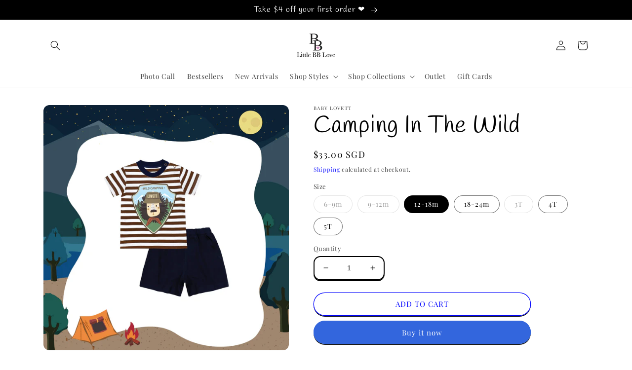

--- FILE ---
content_type: application/javascript; charset=utf-8
request_url: https://cdn-widgetsrepository.yotpo.com/v1/loader/esXOyn1KE7Ko9wEcfaG_Mg
body_size: 10163
content:

if (typeof (window) !== 'undefined' && window.performance && window.performance.mark) {
  window.performance.mark('yotpo:loader:loaded');
}
var yotpoWidgetsContainer = yotpoWidgetsContainer || { guids: {} };
(function(){
    var guid = "esXOyn1KE7Ko9wEcfaG_Mg";
    var loader = {
        loadDep: function (link, onLoad, strategy) {
            var script = document.createElement('script');
            script.onload = onLoad || function(){};
            script.src = link;
            if (strategy === 'defer') {
                script.defer = true;
            } else if (strategy === 'async') {
                script.async = true;
            }
            script.setAttribute("type", "text/javascript");
            script.setAttribute("charset", "utf-8");
            document.head.appendChild(script);
        },
        config: {
            data: {
                guid: guid
            },
            widgets: {
            
                "698984": {
                    instanceId: "698984",
                    instanceVersionId: "244932478",
                    templateAssetUrl: "https://cdn-widgetsrepository.yotpo.com/widget-assets/widget-customer-preview/app.v0.2.8-6189.js",
                    cssOverrideAssetUrl: "",
                    customizationCssUrl: "",
                    customizations: {
                      "view-background-color": "transparent",
                      "view-primary-color": "#2e4f7c",
                      "view-primary-font": "Nunito Sans@700|https://cdn-widgetsrepository.yotpo.com/web-fonts/css/nunito_sans/v1/nunito_sans_700.css",
                      "view-text-color": "#202020",
                      "welcome-text": "Good morning"
                    },
                    staticContent: {
                      "currency": "SGD",
                      "hideIfMatchingQueryParam": [
                        "oseid"
                      ],
                      "isHidden": true,
                      "platformName": "shopify",
                      "selfExecutable": true,
                      "storeId": "BmyHM4Rwpvu7IhTX0C921pmX2VWlgn1vFCWpGNEM",
                      "storeLoginUrl": "https://littlebblove.com/account/login",
                      "storeRegistrationUrl": "https://littlebblove.com/account/register",
                      "storeRewardsPageUrl": "https://littlebblove.com/pages/rewards",
                      "urlMatch": "^(?!.*\\.yotpo\\.com).*$"
                    },
                    className: "CustomerPreview",
                    dependencyGroupId: null
                },
            
                "155464": {
                    instanceId: "155464",
                    instanceVersionId: "318421719",
                    templateAssetUrl: "https://cdn-widgetsrepository.yotpo.com/widget-assets/widget-my-rewards/app.v0.3.3-4897.js",
                    cssOverrideAssetUrl: "",
                    customizationCssUrl: "",
                    customizations: {
                      "headline-color": "rgba(0,0,0,1)",
                      "logged-in-description-color": "rgba(51,102,221,1)",
                      "logged-in-description-font-size": 32,
                      "logged-in-description-text": "You now have {{current_point_balance}} Stars☆",
                      "logged-in-headline-color": "rgba(0,0,0,1)",
                      "logged-in-headline-font-size": "36",
                      "logged-in-headline-text": "Hi {{first_name}}!",
                      "logged-in-primary-button-cta-type": "custom",
                      "logged-in-primary-button-text": "REFER A FRIEND",
                      "logged-in-primary-button-url": "https://littlebblove.com/account#referral",
                      "logged-in-secondary-button-text": "REWARDS HISTORY",
                      "logged-out-headline-color": "rgba(0,0,0,1)",
                      "logged-out-headline-font-size": "36",
                      "logged-out-headline-text": "How It Works",
                      "logged-out-selected-step-name": "step_1",
                      "primary-button-background-color": "rgba(51,102,221,1)",
                      "primary-button-text-color": "#ffffff",
                      "primary-button-type": "filled_capsule",
                      "primary-font-name-and-url": "Montserrat@600|https://fonts.googleapis.com/css?family=Montserrat:600\u0026display=swap",
                      "reward-step-1-displayname": "Step 1",
                      "reward-step-1-settings-description": "Create an account and\nget 100 points.",
                      "reward-step-1-settings-description-color": "#666d8b",
                      "reward-step-1-settings-description-font-size": "20",
                      "reward-step-1-settings-icon": "default",
                      "reward-step-1-settings-icon-color": "#b7c6f8",
                      "reward-step-1-settings-title": "SIGN UP",
                      "reward-step-1-settings-title-color": "#011247",
                      "reward-step-1-settings-title-font-size": "24",
                      "reward-step-2-displayname": "Step 2",
                      "reward-step-2-settings-description": "Earn points every time\nyou shop.",
                      "reward-step-2-settings-description-color": "#666d8b",
                      "reward-step-2-settings-description-font-size": "20",
                      "reward-step-2-settings-icon": "default",
                      "reward-step-2-settings-icon-color": "#b7c6f8",
                      "reward-step-2-settings-title": "EARN POINTS",
                      "reward-step-2-settings-title-color": "#011247",
                      "reward-step-2-settings-title-font-size": "24",
                      "reward-step-3-displayname": "Step 3",
                      "reward-step-3-settings-description": "Redeem points for\nexclusive discounts.",
                      "reward-step-3-settings-description-color": "#666d8b",
                      "reward-step-3-settings-description-font-size": "20",
                      "reward-step-3-settings-icon": "default",
                      "reward-step-3-settings-icon-color": "#b7c6f8",
                      "reward-step-3-settings-title": "REDEEM POINTS",
                      "reward-step-3-settings-title-color": "#011247",
                      "reward-step-3-settings-title-font-size": "24",
                      "rewards-history-approved-text": "Approved",
                      "rewards-history-background-color": "rgba(51,102,221,0.03)",
                      "rewards-history-balance-display": "points",
                      "rewards-history-headline-color": "rgba(0,0,0,1)",
                      "rewards-history-headline-font-size": 28,
                      "rewards-history-headline-text": "My Rewards History",
                      "rewards-history-pending-text": "Pending",
                      "rewards-history-refunded-text": "Refunded",
                      "rewards-history-reversed-text": "Reversed",
                      "rewards-history-table-action-col-text": "Action",
                      "rewards-history-table-date-col-text": "Date",
                      "rewards-history-table-points-col-text": "Stars☆",
                      "rewards-history-table-status-col-text": "Status",
                      "rewards-history-table-store-col-text": "Store",
                      "secondary-button-background-color": "rgba(51,102,221,1)",
                      "secondary-button-text-color": "rgba(51,102,221,1)",
                      "secondary-button-type": "capsule_outline",
                      "secondary-font-name-and-url": "Nunito Sans@400|https://fonts.googleapis.com/css?family=Nunito+Sans:400\u0026display=swap",
                      "view-grid-points-column-color": "rgba(51,102,221,1)",
                      "view-grid-rectangular-background-color": "#e6ecff",
                      "view-grid-type": "rectangular"
                    },
                    staticContent: {
                      "cssEditorEnabled": "true",
                      "currency": "SGD",
                      "isMultiCurrencyEnabled": false,
                      "isMultiStoreMerchant": false,
                      "merchantId": "102837",
                      "platformName": "shopify",
                      "storeId": "BmyHM4Rwpvu7IhTX0C921pmX2VWlgn1vFCWpGNEM"
                    },
                    className: "MyRewardsWidget",
                    dependencyGroupId: 2
                },
            
                "155463": {
                    instanceId: "155463",
                    instanceVersionId: "24353232",
                    templateAssetUrl: "https://cdn-widgetsrepository.yotpo.com/widget-assets/widget-referral-widget/app.v1.8.1-4652.js",
                    cssOverrideAssetUrl: "",
                    customizationCssUrl: "",
                    customizations: {
                      "background-color": "rgba(255,255,255,0)",
                      "background-image-url": "https://cdn-widget-assets.yotpo.com/static_assets/esXOyn1KE7Ko9wEcfaG_Mg/images/image_2022_05_06_05_33_56_045",
                      "customer-email-view-button-text": "Next",
                      "customer-email-view-description": "Give your friends S$10 off their first order (min spend S$80), and you'll get 500 Stars☆ for each completed referral",
                      "customer-email-view-header": "Share The Love!",
                      "customer-email-view-input-placeholder": "Your email address",
                      "customer-email-view-title": "GIVE S$10, GET S$10",
                      "customer-name-view-input-placeholder": "Your name",
                      "default-toggle": true,
                      "description-color": "rgba(0,0,0,1)",
                      "description-font-size": "20px",
                      "final-view-button-text": "REFER MORE FRIENDS",
                      "final-view-description": "Please remind your friends to check their emails",
                      "final-view-error-description": "Sorry, the referral link could not be sent. Please check the input details.",
                      "final-view-error-text": "GO BACK",
                      "final-view-error-title": "SOMETHING WENT WRONG",
                      "final-view-title": "THANK YOU FOR RECOMMENDING US",
                      "fonts-primary-font-name-and-url": "Montserrat@600|https://fonts.googleapis.com/css?family=Montserrat:600\u0026display=swap",
                      "fonts-secondary-font-name-and-url": "Nunito Sans@400|https://fonts.googleapis.com/css?family=Nunito+Sans:400\u0026display=swap",
                      "header-color": "rgba( 0, 0, 0, 1 )",
                      "header-font-size": "18px",
                      "headline-color": "rgba(0,0,0,1)",
                      "main-share-option-desktop": "main_share_email",
                      "main-share-option-mobile": "main_share_whatsapp",
                      "next-button-background-color": "rgba(51,102,221,1)",
                      "next-button-font-size": "18px",
                      "next-button-size": "standard",
                      "next-button-text-color": "rgba(51,102,221,1)",
                      "next-button-type": "capsule_outline",
                      "referral-history-completed-points-text": "{{points}} POINTS",
                      "referral-history-completed-status-type": "text",
                      "referral-history-confirmed-status": "COMPLETED",
                      "referral-history-pending-status": "PENDING",
                      "referral-history-redeem-text": "Redeem your Stars☆ for rewards and apply the code at checkout.",
                      "referral-history-sumup-line-points-text": "{{points}} POINTS",
                      "referral-history-sumup-line-text": "Your Rewards",
                      "referral-views-button-text": "Next",
                      "referral-views-copy-link-button-text": "COPY LINK",
                      "referral-views-description": "Give your friends S$10 off their first order (min spend S$80), and you'll get 500 Stars☆ for each completed referral",
                      "referral-views-email-share-body": "How does a discount off your first order at {{company_name}} sound? Use the link below and once you've shopped, I'll get a reward too.\n{{referral_link}}",
                      "referral-views-email-share-subject": "Discount to a Store You'll Love!",
                      "referral-views-email-share-type": "marketing_email",
                      "referral-views-friends-input-placeholder": "Your friend’s email address",
                      "referral-views-header": "Share The Love",
                      "referral-views-personal-email-button-text": "SEND VIA MY EMAIL",
                      "referral-views-sms-button-text": "SEND VIA SMS",
                      "referral-views-title": "GIVE S$10, GET S$10",
                      "referral-views-whatsapp-button-text": "SEND VIA WHATSAPP",
                      "share-allow-copy-link": true,
                      "share-allow-email": true,
                      "share-allow-facebook": true,
                      "share-allow-sms": true,
                      "share-allow-twitter": true,
                      "share-allow-whatsapp": true,
                      "share-facebook-header": "Get A Discount At littlebblove.com Today!",
                      "share-facebook-image-url": "",
                      "share-icons-color": "black",
                      "share-settings-copyLink": true,
                      "share-settings-default-checkbox": true,
                      "share-settings-default-mobile-checkbox": true,
                      "share-settings-email": true,
                      "share-settings-facebook": true,
                      "share-settings-fbMessenger": true,
                      "share-settings-mobile-copyLink": true,
                      "share-settings-mobile-email": true,
                      "share-settings-mobile-facebook": true,
                      "share-settings-mobile-fbMessenger": true,
                      "share-settings-mobile-sms": true,
                      "share-settings-mobile-twitter": true,
                      "share-settings-mobile-whatsapp": true,
                      "share-settings-twitter": true,
                      "share-settings-whatsapp": true,
                      "share-sms-message": "I love {{company_name}}, and I'm sure you will too! Shop through this link to get a discount: {{referral_link}}",
                      "share-twitter-message": "I love Little BB Love, and I'm sure you will too! Get a discount using my link: ",
                      "share-whatsapp-message": "I love {{company_name}}, and I'm sure you will too! Shop through this link to get a discount: {{referral_link}}",
                      "tab-size": "medium",
                      "tab-type": "lower_line",
                      "tab-view-primary-tab-text": "Refer A Friend",
                      "tab-view-secondary-tab-text": "Your Referrals",
                      "tile-color": "rgba(255,255,255,0)",
                      "title-color": "rgba(0,0,0,1)",
                      "title-font-size": "36px",
                      "view-exit-intent-enabled": false,
                      "view-exit-intent-mobile-timeout-ms": 10000,
                      "view-is-customer-name-mandatory": "true",
                      "view-is-popup": "false",
                      "view-layout": "right",
                      "view-popup-delay-ms": 0,
                      "view-show-customer-name": "false",
                      "view-show-popup-on-exit": false,
                      "view-show-referral-history": "true",
                      "view-table-rectangular-dark-pending-color": "rgba( 0, 0, 0, 0.6 )",
                      "view-table-rectangular-light-pending-color": "#FFFFFF",
                      "view-table-selected-color": "rgba(85,255,117,1)",
                      "view-table-theme": "dark",
                      "view-table-type": "rectangular",
                      "wadmin-text-and-share-choose-sreen": "step_1"
                    },
                    staticContent: {
                      "companyName": "Little BB Love",
                      "cssEditorEnabled": "true",
                      "currency": "SGD",
                      "hasPrimaryFontsFeature": true,
                      "isMultiCurrencyEnabled": false,
                      "merchantId": "102837",
                      "migrateTabColorToBackground": true,
                      "platformName": "shopify",
                      "referralHistoryEnabled": true,
                      "referralHost": "http://rwrd.io"
                    },
                    className: "ReferralWidget",
                    dependencyGroupId: 2
                },
            
                "155462": {
                    instanceId: "155462",
                    instanceVersionId: "318421883",
                    templateAssetUrl: "https://cdn-widgetsrepository.yotpo.com/widget-assets/widget-coupons-redemption/app.v0.6.2-5198.js",
                    cssOverrideAssetUrl: "",
                    customizationCssUrl: "",
                    customizations: {
                      "confirmation-step-cancel-option": "NO",
                      "confirmation-step-confirm-option": "YES",
                      "confirmation-step-title": "ARE YOU SURE?",
                      "coupon-background-type": "no-background",
                      "coupon-code-copied-message-body": "Thank you for redeeming your points. Please paste the code at checkout.",
                      "coupon-code-copied-message-color": "#707997",
                      "coupon-code-copied-message-title": "COPIED",
                      "coupons-redemption-description": "Redeem your Stars☆ for rewards! Simply click the Redeem button below and copy \u0026 paste your code at checkout.",
                      "coupons-redemption-headline": "Stars☆ Rewards",
                      "coupons-redemption-rule": "100 points equals $10.00",
                      "description-color": "#666d8b",
                      "description-font-size": "20",
                      "disabled-outline-button-color": "#929292",
                      "discount-bigger-than-subscription-cost-text": "Your next subscription is lower than the redemption amount",
                      "donate-button-text": "DONATE",
                      "donation-success-message-body": "Thank you for donating ${{donation_amount}} to {{company_name}}",
                      "donation-success-message-color": "#707997",
                      "donation-success-message-title": "SUCCESS",
                      "error-message-color": "#f04860",
                      "error-message-title": "",
                      "headline-color": "rgba(0,0,0,1)",
                      "headline-font-size": "36",
                      "login-button-color": "#556DD8",
                      "login-button-text": "Redeem My Stars☆",
                      "login-button-text-color": "white",
                      "login-button-type": "filled_rectangle",
                      "message-font-size": "14",
                      "missing-points-amount-text": "You don't have enough points to redeem",
                      "next-subscription-headline-text": "NEXT ORDER",
                      "next-subscription-subtitle-text": "{{product_name}} {{next_order_amount}}",
                      "no-subscription-subtitle-text": "No ongoing subscriptions",
                      "point-balance-text": "You have {{current_point_balance}} Stars☆",
                      "points-balance-color": "#011247",
                      "points-balance-font-size": "20",
                      "points-balance-number-color": "rgba(51,102,221,1)",
                      "primary-font-name-and-url": "Montserrat@600|https://fonts.googleapis.com/css?family=Montserrat:600\u0026display=swap",
                      "redeem-button-color": "#556DD8",
                      "redeem-button-text": "REDEEM",
                      "redeem-button-text-color": "white",
                      "redeem-button-type": "filled_rectangle",
                      "redemption-661154-displayname": "S$5 Off",
                      "redemption-661154-settings-button-color": "rgba(51,102,221,1)",
                      "redemption-661154-settings-button-text": "REDEEM",
                      "redemption-661154-settings-button-text-color": "white",
                      "redemption-661154-settings-button-type": "filled_capsule",
                      "redemption-661154-settings-call-to-action-button-text": "REDEEM",
                      "redemption-661154-settings-cost": 250,
                      "redemption-661154-settings-cost-color": "#666d8b",
                      "redemption-661154-settings-cost-font-size": 20,
                      "redemption-661154-settings-cost-text": "{{points}} Stars☆",
                      "redemption-661154-settings-coupon-cost-font-size": "15",
                      "redemption-661154-settings-coupon-reward-font-size": "29",
                      "redemption-661154-settings-discount-amount-cents": 500,
                      "redemption-661154-settings-discount-type": "fixed_amount",
                      "redemption-661154-settings-reward": "S$5 Off",
                      "redemption-661154-settings-reward-color": "rgba(0,0,0,1)",
                      "redemption-661154-settings-reward-font-size": "30",
                      "redemption-661154-settings-success-message-text": "Discount Applied",
                      "redemption-661168-displayname": "S$10 Off",
                      "redemption-661168-settings-button-color": "rgba(51,102,221,1)",
                      "redemption-661168-settings-button-text": "REDEEM",
                      "redemption-661168-settings-button-text-color": "white",
                      "redemption-661168-settings-button-type": "filled_capsule",
                      "redemption-661168-settings-call-to-action-button-text": "REDEEM",
                      "redemption-661168-settings-cost": 500,
                      "redemption-661168-settings-cost-color": "#666d8b",
                      "redemption-661168-settings-cost-font-size": 20,
                      "redemption-661168-settings-cost-text": "{{points}} Stars☆",
                      "redemption-661168-settings-coupon-cost-font-size": "15",
                      "redemption-661168-settings-coupon-reward-font-size": "29",
                      "redemption-661168-settings-discount-amount-cents": 1000,
                      "redemption-661168-settings-discount-type": "fixed_amount",
                      "redemption-661168-settings-reward": "S$10 Off",
                      "redemption-661168-settings-reward-color": "rgba(0,0,0,1)",
                      "redemption-661168-settings-reward-font-size": "30",
                      "redemption-661168-settings-success-message-text": "Discount Applied",
                      "redemption-661170-displayname": "$20 Off",
                      "redemption-661170-settings-button-color": "rgba(51,102,221,1)",
                      "redemption-661170-settings-button-text": "REDEEM",
                      "redemption-661170-settings-button-text-color": "white",
                      "redemption-661170-settings-button-type": "filled_capsule",
                      "redemption-661170-settings-call-to-action-button-text": "REDEEM",
                      "redemption-661170-settings-cost": 900,
                      "redemption-661170-settings-cost-color": "#666d8b",
                      "redemption-661170-settings-cost-font-size": 20,
                      "redemption-661170-settings-cost-text": "{{points}} Stars☆",
                      "redemption-661170-settings-coupon-cost-font-size": "15",
                      "redemption-661170-settings-coupon-reward-font-size": "29",
                      "redemption-661170-settings-discount-amount-cents": 2000,
                      "redemption-661170-settings-discount-type": "fixed_amount",
                      "redemption-661170-settings-reward": "$20 Off",
                      "redemption-661170-settings-reward-color": "rgba(0,0,0,1)",
                      "redemption-661170-settings-reward-font-size": "30",
                      "redemption-661170-settings-success-message-text": "Discount Applied",
                      "redemption-661171-displayname": "S$50 Off",
                      "redemption-661171-settings-button-color": "rgba(51,102,221,1)",
                      "redemption-661171-settings-button-text": "REDEEM",
                      "redemption-661171-settings-button-text-color": "white",
                      "redemption-661171-settings-button-type": "filled_capsule",
                      "redemption-661171-settings-call-to-action-button-text": "REDEEM",
                      "redemption-661171-settings-cost": 2000,
                      "redemption-661171-settings-cost-color": "#666d8b",
                      "redemption-661171-settings-cost-font-size": 20,
                      "redemption-661171-settings-cost-text": "{{points}} Stars☆",
                      "redemption-661171-settings-coupon-cost-font-size": "15",
                      "redemption-661171-settings-coupon-reward-font-size": "29",
                      "redemption-661171-settings-discount-amount-cents": 5000,
                      "redemption-661171-settings-discount-type": "fixed_amount",
                      "redemption-661171-settings-reward": "S$50 Off",
                      "redemption-661171-settings-reward-color": "rgba(0,0,0,1)",
                      "redemption-661171-settings-reward-font-size": "30",
                      "redemption-661171-settings-success-message-text": "Discount Applied",
                      "rule-border-color": "#bccdfe",
                      "rule-color": "#061153",
                      "rule-font-size": "18",
                      "secondary-font-name-and-url": "Nunito Sans@400|https://fonts.googleapis.com/css?family=Nunito+Sans\u0026display=swap",
                      "selected-extensions": [
                        "661168",
                        "661170",
                        "661171"
                      ],
                      "selected-redemptions-modes": "regular",
                      "subscription-coupon-applied-message-body": "The discount was applied to your upcoming subscription order. You’ll be able to get another discount once the next order is processed.",
                      "subscription-coupon-applied-message-color": "#707997",
                      "subscription-coupon-applied-message-title": "",
                      "subscription-divider-color": "#c2cdf4",
                      "subscription-headline-color": "#666d8b",
                      "subscription-headline-font-size": "14",
                      "subscription-points-headline-text": "YOUR POINT BALANCE",
                      "subscription-points-subtitle-text": "{{current_point_balance}} Points",
                      "subscription-redemptions-description": "Choose a discount option that will automatically apply to your next subscription order.",
                      "subscription-redemptions-headline": "Redeem for Subscription Discount",
                      "subscription-subtitle-color": "#768cdc",
                      "subscription-subtitle-font-size": "20",
                      "view-layout": "redemptions-only"
                    },
                    staticContent: {
                      "cssEditorEnabled": "true",
                      "currency": "SGD",
                      "isMultiCurrencyEnabled": false,
                      "merchantId": "102837",
                      "platformName": "shopify",
                      "storeId": "BmyHM4Rwpvu7IhTX0C921pmX2VWlgn1vFCWpGNEM",
                      "storeLoginUrl": "/account/login",
                      "subunitsPerUnit": 100
                    },
                    className: "CouponsRedemptionWidget",
                    dependencyGroupId: 2
                },
            
                "155461": {
                    instanceId: "155461",
                    instanceVersionId: "318421554",
                    templateAssetUrl: "https://cdn-widgetsrepository.yotpo.com/widget-assets/widget-visual-redemption/app.v0.6.1-4815.js",
                    cssOverrideAssetUrl: "",
                    customizationCssUrl: "",
                    customizations: {
                      "description-color": "#666d8b",
                      "description-font-size": "20",
                      "headline-color": "rgba(0,0,0,1)",
                      "headline-font-size": "36",
                      "layout-background-color": "white",
                      "primary-font-name-and-url": "Montserrat@600|https://fonts.googleapis.com/css?family=Montserrat:600\u0026display=swap",
                      "redemption-1-displayname": "Tile 1",
                      "redemption-1-settings-cost": "0 points",
                      "redemption-1-settings-cost-color": "#666d8b",
                      "redemption-1-settings-cost-font-size": "20",
                      "redemption-1-settings-reward": "$0",
                      "redemption-1-settings-reward-color": "#011247",
                      "redemption-1-settings-reward-font-size": "30",
                      "redemption-2-displayname": "Tile 2",
                      "redemption-2-settings-cost": "0 points",
                      "redemption-2-settings-cost-color": "#666d8b",
                      "redemption-2-settings-cost-font-size": "20",
                      "redemption-2-settings-reward": "$0",
                      "redemption-2-settings-reward-color": "#011247",
                      "redemption-2-settings-reward-font-size": "30",
                      "redemption-3-displayname": "Tile 3",
                      "redemption-3-settings-cost": "0 points",
                      "redemption-3-settings-cost-color": "#666d8b",
                      "redemption-3-settings-cost-font-size": "20",
                      "redemption-3-settings-reward": "$0",
                      "redemption-3-settings-reward-color": "#011247",
                      "redemption-3-settings-reward-font-size": "30",
                      "rule-border-color": "#bccdfe",
                      "rule-color": "#061153",
                      "rule-font-size": "18",
                      "secondary-font-name-and-url": "Nunito Sans@400|https://fonts.googleapis.com/css?family=Nunito+Sans\u0026display=swap",
                      "selected-extensions": [
                        "1",
                        "2",
                        "3"
                      ],
                      "view-layout": "full-layout",
                      "visual-redemption-description": "Redeeming your hard-earned points is easy! Simply apply your points for a discount at checkout!",
                      "visual-redemption-headline": "How to use your points",
                      "visual-redemption-rule": "100 points equals $10.00"
                    },
                    staticContent: {
                      "cssEditorEnabled": "true",
                      "currency": "SGD",
                      "isMultiCurrencyEnabled": false,
                      "platformName": "shopify",
                      "storeId": "BmyHM4Rwpvu7IhTX0C921pmX2VWlgn1vFCWpGNEM"
                    },
                    className: "VisualRedemptionWidget",
                    dependencyGroupId: 2
                },
            
                "155460": {
                    instanceId: "155460",
                    instanceVersionId: "318421319",
                    templateAssetUrl: "https://cdn-widgetsrepository.yotpo.com/widget-assets/widget-loyalty-campaigns/app.v0.13.0-4770.js",
                    cssOverrideAssetUrl: "",
                    customizationCssUrl: "",
                    customizations: {
                      "campaign-description-font-color": "#4e5772",
                      "campaign-description-size": "18px",
                      "campaign-item-1135931-background-color": "#f9faff",
                      "campaign-item-1135931-background-image-color-overlay": "rgba(0, 0, 0, .4)",
                      "campaign-item-1135931-background-type": "color",
                      "campaign-item-1135931-border-color": "#848ca3",
                      "campaign-item-1135931-description-font-color": "#4e5772",
                      "campaign-item-1135931-description-font-size": "18",
                      "campaign-item-1135931-exclude_audience_ids": null,
                      "campaign-item-1135931-exclude_audience_names": [],
                      "campaign-item-1135931-hover-view-tile-message": "Earn 1 Star☆ for every S$1 you spend in our store",
                      "campaign-item-1135931-icon-color": "#768cdc",
                      "campaign-item-1135931-icon-type": "defaultIcon",
                      "campaign-item-1135931-include_audience_ids": "1",
                      "campaign-item-1135931-include_audience_names": [
                        "All customers"
                      ],
                      "campaign-item-1135931-special-reward-enabled": "false",
                      "campaign-item-1135931-special-reward-headline-background-color": "#E0DBEF",
                      "campaign-item-1135931-special-reward-headline-text": "Just for you!",
                      "campaign-item-1135931-special-reward-headline-title-font-color": "#5344A6",
                      "campaign-item-1135931-special-reward-headline-title-font-size": "16",
                      "campaign-item-1135931-special-reward-tile-border-color": "#8270E7",
                      "campaign-item-1135931-tile-description": "Complete an Order",
                      "campaign-item-1135931-tile-reward": "1 Star☆ For Every S$1",
                      "campaign-item-1135931-title-font-color": "#011247",
                      "campaign-item-1135931-title-font-size": "27",
                      "campaign-item-1135931-type": "PointsForPurchasesCampaign",
                      "campaign-title-font-color": "#011247",
                      "campaign-title-size": "27px",
                      "completed-tile-headline": "Completed",
                      "completed-tile-message": "You already completed this campaign",
                      "container-headline": "Ways to earn points",
                      "general-hover-tile-button-color": "#ffffff",
                      "general-hover-tile-button-text-color": "#140060",
                      "general-hover-tile-button-type": "filled_rectangle",
                      "general-hover-tile-color-overlay": "#011247",
                      "general-hover-tile-text-color": "#ffffff",
                      "headline-color": "rgba(0,0,0,1)",
                      "headline-font-color": "rgba(0,0,0,1)",
                      "headline-font-size": "36px",
                      "logged-out-is-redirect-after-login-to-current-page": "true",
                      "logged-out-message": "Already a member?",
                      "logged-out-sign-in-text": "Log in",
                      "logged-out-sign-up-text": "Sign up",
                      "main-text-font-name-and-url": "Montserrat@600|https://fonts.googleapis.com/css?family=Montserrat:600\u0026display=swap",
                      "secondary-text-font-name-and-url": "Montserrat@400|https://fonts.googleapis.com/css?family=Montserrat\u0026display=swap",
                      "selected-audiences": "1",
                      "selected-extensions": [
                        "1135931"
                      ],
                      "special-reward-enabled": "false",
                      "special-reward-headline-background-color": "#E0DBEF",
                      "special-reward-headline-text": "Special for you",
                      "special-reward-headline-title-font-color": "#5344A6",
                      "special-reward-headline-title-font-size": "16",
                      "special-reward-tile-border-color": "#8270E7",
                      "tile-border-color": "#848ca3",
                      "tile-spacing-type": "small",
                      "tiles-background-color": "#f9faff",
                      "time-between-rewards-days": "You're eligible to participate again in *|days|* days.",
                      "time-between-rewards-hours": "You're eligible to participate again in *|hours|* hours."
                    },
                    staticContent: {
                      "companyName": "Little BB Love",
                      "cssEditorEnabled": "true",
                      "currency": "SGD",
                      "facebookAppId": "1647129615540489",
                      "isMultiCurrencyEnabled": false,
                      "isSegmentationsPickerEnabled": false,
                      "merchantId": "102837",
                      "platformName": "shopify",
                      "storeAccountLoginUrl": "//littlebblove.com/account/login",
                      "storeAccountRegistrationUrl": "//littlebblove.com/account/register",
                      "storeId": "BmyHM4Rwpvu7IhTX0C921pmX2VWlgn1vFCWpGNEM"
                    },
                    className: "CampaignWidget",
                    dependencyGroupId: 2
                },
            
                "155459": {
                    instanceId: "155459",
                    instanceVersionId: "318421427",
                    templateAssetUrl: "https://cdn-widgetsrepository.yotpo.com/widget-assets/widget-hero-section/app.v0.2.1-4807.js",
                    cssOverrideAssetUrl: "",
                    customizationCssUrl: "",
                    customizations: {
                      "background-image-url": "https://cdn-widget-assets.yotpo.com/widget-hero-section/customizations/defaults/BackgroundImage.jpg",
                      "description-color": "#0F0C6D",
                      "description-font-size": "20",
                      "description-text-logged-in": "As a member you'll earn points \u0026 exclusive rewards every time you shop.",
                      "description-text-logged-out": "Become a member and earn points \u0026 exclusive rewards every time you shop.",
                      "headline-color": "rgba(0,0,0,1)",
                      "headline-font-size": "40",
                      "headline-text-logged-in": "Welcome to the club",
                      "headline-text-logged-out": "Join the club",
                      "login-button-color": "#0f0c6d",
                      "login-button-text": "LOGIN",
                      "login-button-text-color": "#0f0c6d",
                      "login-button-type": "rectangular_outline",
                      "mobile-background-image-url": "https://cdn-widget-assets.yotpo.com/widget-hero-section/customizations/defaults/MobileBackgroundImage.jpg",
                      "primary-font-name-and-url": "Montserrat@600|https://fonts.googleapis.com/css?family=Montserrat:600\u0026display=swap",
                      "register-button-color": "#0f0c6d",
                      "register-button-text": "JOIN NOW",
                      "register-button-text-color": "#ffffff",
                      "register-button-type": "filled_rectangle",
                      "secondary-font-name-and-url": "Nunito Sans@400|https://fonts.googleapis.com/css?family=Nunito+Sans:400\u0026display=swap",
                      "view-layout": "left-layout"
                    },
                    staticContent: {
                      "cssEditorEnabled": "true",
                      "merchantId": "102837",
                      "platformName": "shopify",
                      "storeId": "BmyHM4Rwpvu7IhTX0C921pmX2VWlgn1vFCWpGNEM",
                      "storeLoginUrl": "//littlebblove.com/account/login",
                      "storeRegistrationUrl": "//littlebblove.com/account/register"
                    },
                    className: "HeroSectionWidget",
                    dependencyGroupId: 2
                },
            
                "155458": {
                    instanceId: "155458",
                    instanceVersionId: "484080603",
                    templateAssetUrl: "https://cdn-widgetsrepository.yotpo.com/widget-assets/widget-loyalty-page/app.v0.7.3-22.js",
                    cssOverrideAssetUrl: "",
                    customizationCssUrl: "",
                    customizations: {
                      "headline-color": "rgba(0,0,0,1)",
                      "headline-font-size": "40",
                      "page-background-color": "",
                      "primary-font-name-and-url": "Montserrat@600|https://fonts.googleapis.com/css?family=Montserrat:600\u0026display=swap",
                      "secondary-font-name-and-url": "Nunito Sans@400|https://fonts.googleapis.com/css?family=Nunito+Sans:400\u0026display=swap",
                      "selected-widgets-ids": [
                        "155459",
                        "155464",
                        "155460",
                        "155462",
                        "155463"
                      ],
                      "widget-155459-type": "HeroSectionWidget",
                      "widget-155460-type": "CampaignWidget",
                      "widget-155461-type": "VisualRedemptionWidget",
                      "widget-155462-type": "CouponsRedemptionWidget",
                      "widget-155463-type": "ReferralWidget",
                      "widget-155464-type": "MyRewardsWidget"
                    },
                    staticContent: {
                      "platformName": "shopify",
                      "storeId": "BmyHM4Rwpvu7IhTX0C921pmX2VWlgn1vFCWpGNEM"
                    },
                    className: "LoyaltyPageWidget",
                    dependencyGroupId: null
                },
            
                "155457": {
                    instanceId: "155457",
                    instanceVersionId: "483919659",
                    templateAssetUrl: "https://cdn-widgetsrepository.yotpo.com/widget-assets/widget-referred-friend/app.v0.7.7-21.js",
                    cssOverrideAssetUrl: "",
                    customizationCssUrl: "",
                    customizations: {
                      "background-color": "rgba(0,0,0,0.39)",
                      "background-image-url": "https://cdn-widget-assets.yotpo.com/static_assets/esXOyn1KE7Ko9wEcfaG_Mg/images/image_2022_05_17_05_07_33_281",
                      "background-image-url-mobile": "https://cdn-widget-assets.yotpo.com/static_assets/esXOyn1KE7Ko9wEcfaG_Mg/images/image_2022_05_17_05_08_08_630",
                      "copy-code-copied-text": "COPIED",
                      "copy-code-icon-color": "rgba(51,102,221,1)",
                      "coupon-background-color": "#fafbfc",
                      "description-color": "#3e3a36",
                      "description-font-size": "18px",
                      "description-text": "Copy and use this code at checkout to enjoy S$10 off your first order:",
                      "email-activation": "true",
                      "email-capture-description-color": "#3e3a36",
                      "email-capture-description-font-size": "18px",
                      "email-capture-description-text": "Enter your email address below to get the referral code and enjoy a discount on your first order:",
                      "email-capture-title-color": "rgba(0,0,0,1)",
                      "email-capture-title-font-size": "26px",
                      "email-capture-title-text": "Welcome to Little BB Love!",
                      "error-already-used-coupon-text": "Sorry, you’ve already redeemed this discount code",
                      "error-general-failure-text": "Oops! Looks like something went wrong. Please refresh this page to try again, and contact us if the problem persists.",
                      "error-link-color": "#0042E4",
                      "error-message-invalid-email": "Please fill in a valid email address.",
                      "error-message-invalid-email-text-color": "#f04860",
                      "error-message-text-color": "#f04860",
                      "error-not-eligible-coupon-text": "Sorry, the code could not be redeemed. Please check the eligibility terms and contact us if you've received this in error.",
                      "error-safari-hide-ip-text": "To get the discount code you’ll need to turn off the \"Hide IP address\" option in your Safari privacy settings, then click the referral link again.",
                      "next-button-background-color": "rgba(51,102,221,1)",
                      "next-button-text": "Next",
                      "next-button-text-color": "#ffffff",
                      "next-button-type": "filled_rectangle",
                      "popup-background-color": "#ffffff",
                      "primary-font-name-and-url": "Quicksand",
                      "secondary-font-name-and-url": "Nunito Sans@400| https://fonts.googleapis.com/css?family=Nunito+Sans:400\u0026display=swap",
                      "start-button-background-color": "rgba(51,102,221,1)",
                      "start-button-text": "Start Shopping",
                      "start-button-text-color": "#ffffff",
                      "start-button-type": "filled_rectangle",
                      "text-design-choose-screen": "discount_code_display",
                      "title-color": "rgba(0,0,0,1)",
                      "title-font-size": "26px",
                      "title-text": "Welcome to Little BB Love!"
                    },
                    staticContent: {
                      "cssEditorEnabled": "true",
                      "currency": "SGD",
                      "forceEmailCapture": "false",
                      "isMultiCurrencyEnabled": false,
                      "merchantId": "102837",
                      "platformName": "shopify",
                      "selfExecutable": true,
                      "shouldShowInfoMessage": false,
                      "urlMatch": "https?://(?!yap.yotpo.com).*sref_id=.*"
                    },
                    className: "ReferredFriendWidget",
                    dependencyGroupId: null
                },
            
            },
            guidStaticContent: {},
            dependencyGroups: {
                      "2": [
                        "https://cdn-widget-assets.yotpo.com/widget-vue-core/app.v0.1.0-2295.js"
                      ]
                    }
        },
        initializer: "https://cdn-widgetsrepository.yotpo.com/widget-assets/widgets-initializer/app.v0.9.8-7487.js",
        analytics: "https://cdn-widgetsrepository.yotpo.com/widget-assets/yotpo-pixel/2025-12-31_09-59-10/bundle.js"
    }
    
    
    const initWidgets = function (config, initializeWidgets = true) {
        const widgetInitializer = yotpoWidgetsContainer['yotpo_widget_initializer'](config);
        return widgetInitializer.initWidgets(initializeWidgets);
    };
    const initWidget = function (config, instanceId, widgetPlaceHolder) {
        const widgetInitializer = yotpoWidgetsContainer['yotpo_widget_initializer'](config);
        if (widgetInitializer.initWidget) {
            return widgetInitializer.initWidget(instanceId, widgetPlaceHolder);
        }
        console.error("initWidget is not supported widgetInitializer");
    };
    const onInitializerLoad = function (config) {
        const prevInitWidgets = yotpoWidgetsContainer.initWidgets;
        yotpoWidgetsContainer.initWidgets = function (initializeWidgets = true) {
            if (prevInitWidgets) {
                if (typeof Promise !== 'undefined' && Promise.all) {
                    return Promise.all([prevInitWidgets(initializeWidgets), initWidgets(config, initializeWidgets)]);
                }
                console.warn('[deprecated] promise is not supported in initWidgets');
                prevInitWidgets(initializeWidgets);
            }
            return initWidgets(config, initializeWidgets);
        }
        const prevInitWidget = yotpoWidgetsContainer.initWidget;
        yotpoWidgetsContainer.initWidget = function (instanceId, widgetPlaceHolder) {
            if (prevInitWidget) {
              prevInitWidget(instanceId, widgetPlaceHolder)
            }
            return initWidget(config, instanceId, widgetPlaceHolder);
        }
        const guidWidgetContainer = getGuidWidgetsContainer();
        guidWidgetContainer.initWidgets = function () {
            return initWidgets(config);
        }
        guidWidgetContainer.initWidgets();
    };
    function getGuidWidgetsContainer () {
        if (!yotpoWidgetsContainer.guids) {
            yotpoWidgetsContainer.guids = {};
        }
        if (!yotpoWidgetsContainer.guids[guid]) {
            yotpoWidgetsContainer.guids[guid] = {};
        }
        return yotpoWidgetsContainer.guids[guid];
    }

    

    const guidWidgetContainer = getGuidWidgetsContainer();
    guidWidgetContainer.config = loader.config;
    if (!guidWidgetContainer.yotpo_widget_scripts_loaded) {
        guidWidgetContainer.yotpo_widget_scripts_loaded = true;
        guidWidgetContainer.onInitializerLoad = function () { onInitializerLoad(loader.config) };
        
        
        loader.loadDep(loader.analytics, function () {}, 'defer');
        
        
        
        loader.loadDep(loader.initializer, function () { guidWidgetContainer.onInitializerLoad() }, 'async');
        
    }
})()


